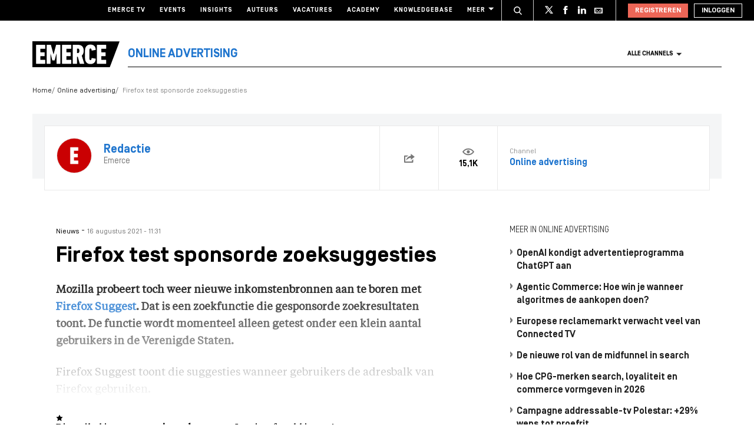

--- FILE ---
content_type: text/html; charset=UTF-8
request_url: https://www.emerce.nl/nieuws/firefox-test-sponsorde-zoeksuggesties
body_size: 22178
content:
<!DOCTYPE html>
<html lang="nl">

<head>
	<meta charset='utf-8'>
	

	<!-- ////////////////////////

		WordPress Development & Design by

		SUPER INTERACTIVE

		https://superinteractive.com

 //////////////////////// -->


	<meta content='IE=edge' http-equiv='X-UA-Compatible'>
	<meta content='width=device-width, initial-scale=1.0, maximum-scale=1.0, user-scalable=no' name='viewport'>
	<meta name="facebook-domain-verification" content="6ektwd8gma7biyhs6vdt5tr42k5vp5" />
	<link rel="apple-touch-icon" href="https://www.emerce.nl/content/themes/e-2018/assets/favicon/apple-touch-icon.png">
	<link rel="icon" type="image/ico" href="https://www.emerce.nl/content/themes/e-2018/assets/favicon/favicon.ico">

		
	<style>
	
	/*.m-main-nav__anchor.ecommerce:hover {*/
	.m-main-nav.e-commerce .m-main-nav__anchor.e-commerce {
		color: #FFF;
		background-color: #1F75CE;
	}

	
	
	.m-main-nav.marketing .m-main-nav__anchor.marketing {
		color: #FFF;
		background-color: #1F75CE;
	}

	
	
	.m-main-nav.media .m-main-nav__anchor.media {
		color: #FFF;
		background-color: #1F75CE;
	}

	
	
	.m-main-nav.venture .m-main-nav__anchor.venture {
		color: #FFF;
		background-color: #1F75CE;
	}

	
	
	.m-main-nav.tech .m-main-nav__anchor.tech {
		color: #FFF;
		background-color: #1F75CE;
	}

	
	
	.m-main-nav.innovatie .m-main-nav__anchor.innovatie {
		color: #FFF;
		background-color: #1F75CE;
	}

	
</style>


	<style type="text/css">
		.themed-link,
		.e-theme-color,
		.m-article-content a,
		.m-placed-comment__content a,
		.m-place-a-comment__content a {
			color: #1F75CE		}
	</style>


	<meta name='robots' content='index, follow, max-image-preview:large, max-snippet:-1, max-video-preview:-1' />

	<!-- This site is optimized with the Yoast SEO plugin v26.7 - https://yoast.com/wordpress/plugins/seo/ -->
	<title>Firefox test sponsorde zoeksuggesties - Emerce</title>
	<link rel="canonical" href="https://www.emerce.nl/nieuws/firefox-test-sponsorde-zoeksuggesties" />
	<meta property="og:locale" content="nl_NL" />
	<meta property="og:type" content="article" />
	<meta property="og:title" content="Firefox test sponsorde zoeksuggesties - Emerce" />
	<meta property="og:description" content="Mozilla probeert toch weer nieuwe inkomstenbronnen aan te boren met Firefox Suggest. Dat is een zoekfunctie die gesponsorde zoekresultaten toont. De functie wordt momenteel alleen getest onder een klein aantal gebruikers in de Verenigde Staten." />
	<meta property="og:url" content="https://www.emerce.nl/nieuws/firefox-test-sponsorde-zoeksuggesties" />
	<meta property="og:site_name" content="Emerce" />
	<meta property="og:image" content="https://www.emerce.nl/content/uploads/2021/06/Firefox.png" />
	<meta property="og:image:width" content="656" />
	<meta property="og:image:height" content="364" />
	<meta property="og:image:type" content="image/png" />
	<meta name="twitter:card" content="summary_large_image" />
	<meta name="twitter:site" content="@emerce" />
	<meta name="twitter:label1" content="Est. reading time" />
	<meta name="twitter:data1" content="1 minuut" />
	<script type="application/ld+json" class="yoast-schema-graph">{"@context":"https://schema.org","@graph":[{"@type":"WebPage","@id":"https://www.emerce.nl/nieuws/firefox-test-sponsorde-zoeksuggesties","url":"https://www.emerce.nl/nieuws/firefox-test-sponsorde-zoeksuggesties","name":"Firefox test sponsorde zoeksuggesties - Emerce","isPartOf":{"@id":"https://www.emerce.nl/#website"},"primaryImageOfPage":{"@id":"https://www.emerce.nl/nieuws/firefox-test-sponsorde-zoeksuggesties#primaryimage"},"image":{"@id":"https://www.emerce.nl/nieuws/firefox-test-sponsorde-zoeksuggesties#primaryimage"},"thumbnailUrl":"https://www.emerce.nl/content/uploads/2021/06/Firefox.png","datePublished":"2021-08-16T09:31:29+00:00","breadcrumb":{"@id":"https://www.emerce.nl/nieuws/firefox-test-sponsorde-zoeksuggesties#breadcrumb"},"inLanguage":"nl","potentialAction":[{"@type":"ReadAction","target":["https://www.emerce.nl/nieuws/firefox-test-sponsorde-zoeksuggesties"]}]},{"@type":"ImageObject","inLanguage":"nl","@id":"https://www.emerce.nl/nieuws/firefox-test-sponsorde-zoeksuggesties#primaryimage","url":"https://www.emerce.nl/content/uploads/2021/06/Firefox.png","contentUrl":"https://www.emerce.nl/content/uploads/2021/06/Firefox.png","width":656,"height":364},{"@type":"BreadcrumbList","@id":"https://www.emerce.nl/nieuws/firefox-test-sponsorde-zoeksuggesties#breadcrumb","itemListElement":[{"@type":"ListItem","position":1,"name":"Home","item":"https://www.emerce.nl/"},{"@type":"ListItem","position":2,"name":"Nieuws","item":"https://www.emerce.nl/nieuws"},{"@type":"ListItem","position":3,"name":"Firefox test sponsorde zoeksuggesties"}]},{"@type":"WebSite","@id":"https://www.emerce.nl/#website","url":"https://www.emerce.nl/","name":"Emerce","description":"Online business, media &amp; marketing","publisher":{"@id":"https://www.emerce.nl/#organization"},"potentialAction":[{"@type":"SearchAction","target":{"@type":"EntryPoint","urlTemplate":"https://www.emerce.nl/?s={search_term_string}"},"query-input":{"@type":"PropertyValueSpecification","valueRequired":true,"valueName":"search_term_string"}}],"inLanguage":"nl"},{"@type":"Organization","@id":"https://www.emerce.nl/#organization","name":"Emerce","url":"https://www.emerce.nl/","logo":{"@type":"ImageObject","inLanguage":"nl","@id":"https://www.emerce.nl/#/schema/logo/image/","url":"https://www.emerce.nl/content/uploads/2020/02/favicon-Emerce.png","contentUrl":"https://www.emerce.nl/content/uploads/2020/02/favicon-Emerce.png","width":178,"height":178,"caption":"Emerce"},"image":{"@id":"https://www.emerce.nl/#/schema/logo/image/"},"sameAs":["https://x.com/emerce"]}]}</script>
	<!-- / Yoast SEO plugin. -->


<link rel='dns-prefetch' href='//cc.cdn.civiccomputing.com' />
<link rel='dns-prefetch' href='//resources.planetnine.com' />
<link rel='dns-prefetch' href='//www.emerce.nl' />
<link rel='dns-prefetch' href='//fonts.googleapis.com' />
<link rel="alternate" type="application/rss+xml" title="Emerce &raquo; Firefox test sponsorde zoeksuggesties Reactiesfeed" href="https://www.emerce.nl/nieuws/firefox-test-sponsorde-zoeksuggesties/feed" />
<link rel="alternate" title="oEmbed (JSON)" type="application/json+oembed" href="https://www.emerce.nl/wp-json/oembed/1.0/embed?url=https%3A%2F%2Fwww.emerce.nl%2Fnieuws%2Ffirefox-test-sponsorde-zoeksuggesties" />
<link rel="alternate" title="oEmbed (XML)" type="text/xml+oembed" href="https://www.emerce.nl/wp-json/oembed/1.0/embed?url=https%3A%2F%2Fwww.emerce.nl%2Fnieuws%2Ffirefox-test-sponsorde-zoeksuggesties&#038;format=xml" />
<style id='wp-img-auto-sizes-contain-inline-css' type='text/css'>
img:is([sizes=auto i],[sizes^="auto," i]){contain-intrinsic-size:3000px 1500px}
/*# sourceURL=wp-img-auto-sizes-contain-inline-css */
</style>
<style id='classic-theme-styles-inline-css' type='text/css'>
/*! This file is auto-generated */
.wp-block-button__link{color:#fff;background-color:#32373c;border-radius:9999px;box-shadow:none;text-decoration:none;padding:calc(.667em + 2px) calc(1.333em + 2px);font-size:1.125em}.wp-block-file__button{background:#32373c;color:#fff;text-decoration:none}
/*# sourceURL=/wp-includes/css/classic-themes.min.css */
</style>
<link rel='stylesheet' id='ep_general_styles-css' href='https://www.emerce.nl/content/plugins/elasticpress/dist/css/general-styles.css?ver=66295efe92a630617c00' type='text/css' media='all' />
<link rel='stylesheet' id='main-css-css' href='https://www.emerce.nl/content/themes/e-2018/assets/css/main-screen.css?ver=1768482529' type='text/css' media='screen' />
<link rel='stylesheet' id='main-css-tailwind-css' href='https://www.emerce.nl/content/themes/e-2018/assets/css/main-screen-tailwind.css?ver=1768482529' type='text/css' media='screen' />
<link rel='stylesheet' id='font-css-css' href='//fonts.googleapis.com/css?family=Open+Sans%3A400italic%2C400%2C700%7COxygen%3A400%2C300%2C700&#038;ver=f70d2ab98be1b66de77455f21553d37f' type='text/css' media='all' />
<link rel='stylesheet' id='searchterm-highlighting-css' href='https://www.emerce.nl/content/plugins/elasticpress/dist/css/highlighting-styles.css?ver=252562c4ed9241547293' type='text/css' media='all' />
<script type="text/javascript" src="//cc.cdn.civiccomputing.com/9/cookieControl-9.x.min.js?ver=f70d2ab98be1b66de77455f21553d37f" id="ccc-cookie-control-js"></script>
<script type="text/javascript" src="//resources.planetnine.com/scripts/emerce.nl-news.js?ver=f70d2ab98be1b66de77455f21553d37f" id="video-player-js"></script>
<script type="text/javascript" src="https://www.emerce.nl/content/themes/e-2018/assets/js/cookie-helpers.js?ver=1768482529" id="tracking-js-js"></script>
<link rel="https://api.w.org/" href="https://www.emerce.nl/wp-json/" /><link rel="EditURI" type="application/rsd+xml" title="RSD" href="https://www.emerce.nl/wp/xmlrpc.php?rsd" />

<link rel='shortlink' href='https://www.emerce.nl/?p=3431027' />

	<script>
		function hasIabConsent() {
			const cookieValue = getCookie('CookieControl');

			if (cookieValue !== null) {
				const decodedValue = decodeURIComponent(cookieValue);
				const parsedValue = JSON.parse(decodedValue);

				if (parsedValue.iabConsent !== undefined && parsedValue.iabConsent !== "") {
					return true;
				}
			}
			return false;
		}
	</script>

				<script>
			window['gtag_enable_tcf_support'] = true
		</script>

		<!-- Google Tag Manager -->
		<script>
			(function(w, d, s, l, i) {
				w[l] = w[l] || [];
				w[l].push({
					'gtm.start': new Date().getTime(),
					event: 'gtm.js'
				});
				var f = d.getElementsByTagName(s)[0],
					j = d.createElement(s),
					dl = l != 'dataLayer' ? '&l=' + l : '';
				j.async = true;
				j.src =
					'https://www.googletagmanager.com/gtm.js?id=' + i + dl;
				f.parentNode.insertBefore(j, f);
			})(window, document, 'script', 'dataLayer', 'GTM-NTT4KF');
		</script>
		<!-- End Google Tag Manager -->

		<script>
	window['gtag_enable_tcf_support'] = true;
</script>
<script async='async' src='https://www.googletagservices.com/tag/js/gpt.js'></script>
<script async src="https://www.emerce.nl/content/themes/e-2018/assets/js/prebid4.10.0.js"></script>

<script>
    if(hasIabConsent()) {
        var gam_desktop_lb_bb_sizes = [[468, 60], [728, 90], [970, 70], [970, 90], [970, 250]];
        var gam_desktop_hpa_sizes = [[300, 250], [300, 600], [120, 600], [160, 600], [336, 280], [336, 600]];
        var gam_mobile_sizes = [[300, 50], [300, 100], [320, 50], [320, 100], [300, 250], [320, 240], [320, 250]];
        var gam_mobile_tall_sizes = [[300, 50], [300, 100], [320, 50], [320, 100], [300, 250], [320, 240], [320, 250], [320, 480], [300, 600]];
    
        var prebid_adunits =
            [
                {
                    code: 'gam_static_top_alpha_desktop',
                    mediaTypes: {
                        banner: {
                            sizeConfig: [
                                { minViewPort: [0, 0], sizes: [] },
                                { minViewPort: [1024, 0], sizes: gam_desktop_lb_bb_sizes },
                            ]
                        }
                    },
                    bids: [{
                        bidder: 'appnexus',
                        params: {
                            placementId: 20294319
                        }
                    }]
                },
                {
                    code: 'gam_static_bot_alpha_desktop',
                    mediaTypes: {
                        banner: {
                            sizeConfig: [
                                { minViewPort: [0, 0], sizes: [] },
                                { minViewPort: [1024, 0], sizes: gam_desktop_hpa_sizes },
                            ]
                        }
                    },
                    bids: [{
                        bidder: 'appnexus',
                        params: {
                            placementId: 20294320
                        }
                    }]
                },
                {
                    code: 'gam_static_in_content_alpha_mobile',
                    mediaTypes: {
                        banner: {
                            sizeConfig: [
                                { minViewPort: [0, 0], sizes: [] },
                                { minViewPort: [300, 0], sizes: gam_mobile_sizes },
                                { minViewPort: [1023, 0], sizes: [] }
                            ]
                        }
                    },
                    bids: [{
                        bidder: 'appnexus',
                        params: {
                            placementId: 20294321
                        }
                    }]
                },
                {
                    code: 'gam_static_bot_alpha_mobile',
                    mediaTypes: {
                        banner: {
                            sizeConfig: [
                                { minViewPort: [0, 0], sizes: [] },
                                { minViewPort: [300, 0], sizes: gam_mobile_tall_sizes },
                                { minViewPort: [1023, 0], sizes: [] }
                            ]
                        }
                    },
                    bids: [{
                        bidder: 'appnexus',
                        params: {
                            placementId: 20294322
                        }
                    }]
                }
            ];
    
        var PREBID_TIMEOUT = 1000;
        var FAILSAFE_TIMEOUT = 3000;
    
        var googletag = googletag || {};
        googletag.cmd = googletag.cmd || [];
        googletag.cmd.push(function() {
            googletag.pubads().disableInitialLoad();
        });
    
        var pbjs = pbjs || {};
        pbjs.que = pbjs.que || [];
    
        pbjs.que.push(function() {
            pbjs.addAdUnits(prebid_adunits);
            pbjs.requestBids({
                bidsBackHandler: initAdserver,
                timeout: PREBID_TIMEOUT
            });
        });
    
        function initAdserver() {
            if (pbjs.initAdserverSet) return;
            pbjs.initAdserverSet = true;
            googletag.cmd.push(function() {
                pbjs.que.push(function() {
                    pbjs.setTargetingForGPTAsync();
                    googletag.pubads().refresh();
                });
            });
        }
    
        setTimeout(function() {
            initAdserver();
        }, FAILSAFE_TIMEOUT);
    
        googletag.cmd.push(function(){
            gam_desktop_lb_bb_mapping = googletag.sizeMapping()
                .addSize([1024, 0], gam_desktop_lb_bb_sizes)
                .addSize([0, 0], [])
                .build();
    
            gam_desktop_rt_sky_mapping = googletag.sizeMapping()
                .addSize([1024, 0], gam_desktop_hpa_sizes)
                .addSize([0, 0], [])
                .build();
    
            gam_mobile_mapping = googletag.sizeMapping()
                .addSize([1023, 0], [])
                .addSize([300, 0], gam_mobile_sizes)
                .addSize([0, 0], [])
                .build();
    
            gam_mobile_tall_mapping = googletag.sizeMapping()
                .addSize([1023, 0], [])
                .addSize([300, 0], gam_mobile_tall_sizes)
                .addSize([0, 0], [])
                .build();
    
            // Desktop / Tablet (Landscape):
            gam_static_top_alpha_desktop = googletag.defineSlot('/21759686865/Emerce/Emerce_news_article_static-top_alpha', gam_desktop_lb_bb_sizes, 'gam_static_top_alpha_desktop').defineSizeMapping(gam_desktop_lb_bb_mapping).addService(googletag.pubads());
            gam_static_bot_alpha_desktop = googletag.defineSlot('/21759686865/Emerce/Emerce_news_article_static-bot_alpha', gam_desktop_hpa_sizes, 'gam_static_bot_alpha_desktop').defineSizeMapping(gam_desktop_rt_sky_mapping).addService(googletag.pubads());
    
            // Mobile / tablet (portrait):
            gam_static_in_content_alpha_mobile = googletag.defineSlot('/21759686865/Emerce/Emerce_news_article_in-content_alpha', gam_mobile_sizes, 'gam_static_in_content_alpha_mobile').defineSizeMapping(gam_mobile_mapping).addService(googletag.pubads());
            gam_static_bot_alpha_mobile = googletag.defineSlot('/21759686865/Emerce/Emerce_news_article_static-bot_alpha', gam_mobile_tall_sizes, 'gam_static_bot_alpha_mobile').defineSizeMapping(gam_mobile_tall_mapping).addService(googletag.pubads());
    
            // Out of page
            gam_out_of_page_alpha = googletag.defineOutOfPageSlot('/21759686865/emerce/Emerce_news_article_out-of-page_alpha', 'gam_out_of_page_alpha').addService(googletag.pubads());

            googletag.pubads().setTargeting('is_test_environment', ['false']).setTargeting('page_id', ['a2c7f18a0c21adbf754f']).setTargeting('channel', ['online-advertising']);
            googletag.pubads().setRequestNonPersonalizedAds(1);
            googletag.pubads().setCookieOptions(1);
            googletag.pubads().enableSingleRequest();
            googletag.pubads().collapseEmptyDivs();
            googletag.enableServices();
        });
    }
</script>
	
	<style>
	
	/*.m-main-nav__anchor.ecommerce:hover {*/
	.m-main-nav.e-commerce .m-main-nav__anchor.e-commerce {
		color: #FFF;
		background-color: #1F75CE;
	}

	
	
	.m-main-nav.marketing .m-main-nav__anchor.marketing {
		color: #FFF;
		background-color: #1F75CE;
	}

	
	
	.m-main-nav.media .m-main-nav__anchor.media {
		color: #FFF;
		background-color: #1F75CE;
	}

	
	
	.m-main-nav.venture .m-main-nav__anchor.venture {
		color: #FFF;
		background-color: #1F75CE;
	}

	
	
	.m-main-nav.tech .m-main-nav__anchor.tech {
		color: #FFF;
		background-color: #1F75CE;
	}

	
	
	.m-main-nav.innovatie .m-main-nav__anchor.innovatie {
		color: #FFF;
		background-color: #1F75CE;
	}

	
</style>


	<style type="text/css">
		.themed-link,
		.e-theme-color,
		.m-article-content a,
		.m-placed-comment__content a,
		.m-place-a-comment__content a {
			color: #1F75CE		}
	</style>


	<!-- Ahrefs verification -->
	<meta name="ahrefs-site-verification" content="b48f524a665b920b6885b61b88319a1ce687d2b9074a877ec58b5916341dacd2">
</head>

<body class="wp-singular news-template-default single single-news postid-3431027 wp-theme-e-2018">

	<!-- Google Tag Manager (noscript) -->
	<noscript><iframe src="https://www.googletagmanager.com/ns.html?id=GTM-NTT4KF" height="0" width="0" style="display:none;visibility:hidden"></iframe></noscript>
	<!-- End Google Tag Manager (noscript) -->

	<div class="m-search-container" id="m-search-container">
	<div class="m-container">
		<a href="https://www.emerce.nl/" class="m-search-container__image">
			<img src="https://www.emerce.nl/content/themes/e-2018/assets/img/logo.svg">
		</a>
        <form class="m-search-results__form" action="https://www.emerce.nl/" method="GET">
            <input type="text" name="s" class="m-search-results__form__input search" id="searchField" placeholder="Zoeken..." value="">
            <button type="submit" class="m-search-results__form__btn">
                <svg>
                    <use xlink:href="https://www.emerce.nl/content/themes/e-2018/assets/svg-sprite/svg-sprite.svg#icon-search-white"></use>
                </svg>
            </button>
        </form>
	</div>
</div>

					<div style="text-align:center">
	<div id='gam_static_top_alpha_desktop'>
    <script>
        if(hasIabConsent()) {
            googletag.cmd.push(function() {googletag.display('gam_static_top_alpha_desktop');});
        }
    </script>
</div>
</div>

	
	<header class="m-main-header ">
					<section class="m-masthead">
	<div class="m-container">

		<div class="m-masthead__mobile">

			<a href="/" class="m-masthead__logo"><img src="https://www.emerce.nl/content/themes/e-2018/assets/img/channel-logo-2022.svg"></a>

							<a class="m-masthead__channel" href="https://www.emerce.nl/channel/online-advertising">Online advertising</a>
			
			<div class="m-masthead__mobile-buttons">
				<button class="e-button e-button--toggle-search" data-function="toggle-search">
					<svg class="e-icon--search">
						<use xmlns:xlink="http://www.w3.org/1999/xlink"
						     xlink:href="https://www.emerce.nl/content/themes/e-2018/assets/svg-sprite/svg-sprite.svg#icon-search-white"></use>
					</svg>
				</button>
				<button class="e-button e-button--toggle-nav" id="toggle-mobile-nav">
					<span></span>
					<span></span>
					<span></span>
				</button>
			</div>

		</div>

		<nav class="m-masthead__nav">
	<ul class="m-masthead__list">
		<li class="m-masthead__item">
			<a href="https://www.emerce.nl/tv" class="m-masthead__anchor">Emerce TV</a>
		</li>
		<li class="m-masthead__item">
			<a href="https://www.emerce.nl/events" class="m-masthead__anchor">Events</a>
		</li>
		<li class="m-masthead__item">
			<a href="https://www.emerce.nl/insights" class="m-masthead__anchor">Insights</a>
		</li>
		<li class="m-masthead__item">
			<a href="https://www.emerce.nl/auteurs" class="m-masthead__anchor">Auteurs</a>
		</li>
		<li class="m-masthead__item">
			<a href="https://www.emerce.nl/product/jobs" class="m-masthead__anchor">Vacatures</a>
		</li>
		<li class="m-masthead__item">
			<a href="https://emerce.nl/academy" target="_blank" class="m-masthead__anchor">Academy</a>
		</li>
		<li class="m-masthead__item">
			<a href="https://www.emerce.nl/knowledgebase" class="m-masthead__anchor">Knowledgebase</a>
		</li>
		<li class="m-masthead__item m-masthead__item--dropdown">
			<a href="#" class="m-masthead__anchor">Meer
				<svg class="e-icon--dropdown">
					<use xmlns:xlink="http://www.w3.org/1999/xlink" xlink:href="https://www.emerce.nl/content/themes/e-2018/assets/svg-sprite/svg-sprite.svg#icon-dropdown"></use>
				</svg>
			</a>
			<ul class="m-menu-item-dropdown">
				<li class="m-menu-item-dropdown__item">
					<a href="https://www.emerce.nl/agenda" title="Agenda">Agenda</a>
				</li>
				<li class="m-menu-item-dropdown__item">
					<a href="https://www.emerce.nl/topics" title="Channels">Channels</a>
				</li>
				<li class="m-menu-item-dropdown__item">
					<a href="https://www.emerce.nl/magazine" title="Magazine">Magazine</a>
				</li>
				<li class="m-menu-item-dropdown__item">
					<a href="https://www.emerce.nl/over-emerce/abonneren" title="Emerce Account">Emerce Account</a>
				</li>
				<li class="m-menu-item-dropdown__item">
					<a href="https://www.emerce.nl/agencyfinder/" title="Agency Finder">Agency Finder</a>
				</li>
				<li class="m-menu-item-dropdown__item">
					<a href="http://www.eguide.nl/" target="_blank" title="Eguide">Eguide</a>
				</li>
				<li class="m-menu-item-dropdown__item">
					<a href="https://www.emerce.nl/movers-shakers" title="Movers &amp; Shakers">Movers &amp; Shakers</a>
				</li>
				<li class="m-menu-item-dropdown__item">
					<a href="https://www.emerce.nl/wire" title="Industry Wire">Industry Wire</a>
				</li>
							</ul>
		</li>
	</ul>
</nav>

		<ul class="m-masthead__social">
	<li class="m-masthead__social-search">
		<button data-function="toggle-search" class="m-masthead__search-button">
			<svg class="e-icon e-icon--search">
				<use xmlns:xlink="http://www.w3.org/1999/xlink"
				     xlink:href="https://www.emerce.nl/content/themes/e-2018/assets/svg-sprite/svg-sprite.svg#icon-search-transparent"></use>
			</svg>
			<svg class="e-icon e-icon--cross">
				<use xmlns:xlink="http://www.w3.org/1999/xlink"
				     xlink:href="https://www.emerce.nl/content/themes/e-2018/assets/svg-sprite/svg-sprite.svg#icon-cross"></use>
			</svg>
		</button>
	</li>
	<li class="m-masthead__social-item">
		<a href="https://twitter.com/Emerce" class="m-masthead__social-anchor m-masthead__social-anchor--twitter" target="_blank">
			<svg class="e-icon e-icon--twitter">
				<use xmlns:xlink="http://www.w3.org/1999/xlink"
				     xlink:href="https://www.emerce.nl/content/themes/e-2018/assets/svg-sprite/svg-sprite.svg#icon-twitter-white"></use>
			</svg>
		</a>
	</li>
	<li class="m-masthead__social-item">
		<a href="https://www.facebook.com/EmerceNL" class="m-masthead__social-anchor m-masthead__social-anchor--facebook" target="_blank">
			<svg class="e-icon e-icon--facebook">
				<use xmlns:xlink="http://www.w3.org/1999/xlink"
				     xlink:href="https://www.emerce.nl/content/themes/e-2018/assets/svg-sprite/svg-sprite.svg#icon-facebook-white"></use>
			</svg>
		</a>
	</li>
	<li class="m-masthead__social-item">
		<a href="https://www.linkedin.com/company/emerce/" class="m-masthead__social-anchor m-masthead__social-anchor--linkedin" target="_blank">
			<svg class="e-icon e-icon--linkedin">
				<use xmlns:xlink="http://www.w3.org/1999/xlink"
				     xlink:href="https://www.emerce.nl/content/themes/e-2018/assets/svg-sprite/svg-sprite.svg#icon-linkedin-white"></use>
			</svg>
		</a>
	</li>

	
	<li class="m-masthead__social-item">
		<a href="https://account.emerce.nl/account/e-mails" class="m-masthead__social-anchor m-masthead__social-anchor--mail" target="_blank">
			<svg class="e-icon e-icon--mail">
				<use xmlns:xlink="http://www.w3.org/1999/xlink"
				     xlink:href="https://www.emerce.nl/content/themes/e-2018/assets/svg-sprite/svg-sprite.svg#icon-mail-white"></use>
			</svg>
		</a>
	</li>

</ul>

		
<ul id="navigation-desktop-user" class="m-masthead__accounts">

		<li class="m-masthead__accounts-login">
		<a href="https://account.emerce.nl/?ref=https://www.emerce.nl/nieuws/firefox-test-sponsorde-zoeksuggesties" class="m-masthead__button register">
			Registreren
		</a>

		<a href="https://www.emerce.nl/inloggen?redirect=https://www.emerce.nl/nieuws/firefox-test-sponsorde-zoeksuggesties" class="m-masthead__button login">
			Inloggen
		</a>
	</li>

</ul>
	</div>
</section>
			

<nav class="m-main-nav m-main-nav--channel-detail" id="main-nav">
	<div class="m-container">
		<ul class="m-main-nav__list">
			<li class="m-main-nav__item m-main-nav__item--channel-logo">
				<a href="https://www.emerce.nl">
					<img src="https://www.emerce.nl/content/themes/e-2018/assets/img/channel-logo-2022.svg">
				</a>

									<a href="https://www.emerce.nl/channel/online-advertising">
													<span class="m-main-nav__channel-name e-theme-color" style="color:#1F75CE;">Online advertising</span>
											</a>
				
			</li>
			<li class="m-main-nav__item m-main-nav__item--all-channels" id="nav-item-all-channels">
				<a href="https://www.emerce.nl/channels" class="m-main-nav__anchor all-channels">
					Alle channels
					<svg class="e-icon e-icon--arrow-dropdown">
						<use xmlns:xlink="http://www.w3.org/1999/xlink" xlink:href="https://www.emerce.nl/content/themes/e-2018/assets/svg-sprite/svg-sprite.svg#icon-dropdown"></use>
					</svg>
				</a>
			</li>
		</ul>
	</div>
</nav>
		
	</header>

	<section class="m-main-nav-dropdown" id="channel-dropdown"> <div class="m-container"> <section class="m-main-nav-dropdown__regular" id="template-container"> </section> <section class="m-main-nav-dropdown__all-channels"> <div class="m-container"> <div class="m-all-channels-dropdown-list"> <ul class="m-all-channels-dropdown-list__list"> <li class="m-all-channels-dropdown-list__item"> <a href="https://www.emerce.nl/channel/e-commerce">E-commerce</a> </li> <li class="m-all-channels-dropdown-list__item"> <a href="https://www.emerce.nl/channel/conversie">Conversie</a> </li> <li class="m-all-channels-dropdown-list__item"> <a href="https://www.emerce.nl/channel/fulfillment">Fulfillment</a> </li> <li class="m-all-channels-dropdown-list__item"> <a href="https://www.emerce.nl/channel/payment">Payment</a> </li> <li class="m-all-channels-dropdown-list__item"> <a href="https://www.emerce.nl/channel/retail">Retail</a> </li> </ul> </div> <div class="m-all-channels-dropdown-list"> <ul class="m-all-channels-dropdown-list__list"> <li class="m-all-channels-dropdown-list__item"> <a href="https://www.emerce.nl/channel/marketing">Marketing</a> </li> <li class="m-all-channels-dropdown-list__item"> <a href="https://www.emerce.nl/channel/analytics">Analytics</a> </li> <li class="m-all-channels-dropdown-list__item"> <a href="https://www.emerce.nl/channel/contentmarketing">Contentmarketing</a> </li> <li class="m-all-channels-dropdown-list__item"> <a href="https://www.emerce.nl/channel/marketing-automation">Marketing automation</a> </li> <li class="m-all-channels-dropdown-list__item"> <a href="https://www.emerce.nl/channel/search">Search</a> </li> </ul> </div> <div class="m-all-channels-dropdown-list"> <ul class="m-all-channels-dropdown-list__list"> <li class="m-all-channels-dropdown-list__item"> <a href="https://www.emerce.nl/channel/media">Media</a> </li> <li class="m-all-channels-dropdown-list__item"> <a href="https://www.emerce.nl/channel/communicatie-communicatie">Communicatie</a> </li> <li class="m-all-channels-dropdown-list__item"> <a href="https://www.emerce.nl/channel/entertainment">Entertainment</a> </li> <li class="m-all-channels-dropdown-list__item"> <a href="https://www.emerce.nl/channel/publishing">Publishing</a> </li> <li class="m-all-channels-dropdown-list__item"> <a href="https://www.emerce.nl/channel/social">Social</a> </li> </ul> </div> <div class="m-all-channels-dropdown-list"> <ul class="m-all-channels-dropdown-list__list"> <li class="m-all-channels-dropdown-list__item"> <a href="https://www.emerce.nl/channel/innovatie">Innovatie</a> </li> <li class="m-all-channels-dropdown-list__item"> <a href="https://www.emerce.nl/channel/blockchain">Blockchain</a> </li> <li class="m-all-channels-dropdown-list__item"> <a href="https://www.emerce.nl/channel/disruptie">Disruptie</a> </li> <li class="m-all-channels-dropdown-list__item"> <a href="https://www.emerce.nl/channel/financials">Financials</a> </li> <li class="m-all-channels-dropdown-list__item"> <a href="https://www.emerce.nl/channel/strategy">Strategy</a> </li> </ul> </div> <div class="m-all-channels-dropdown-list"> <ul class="m-all-channels-dropdown-list__list"> <li class="m-all-channels-dropdown-list__item"> <a href="https://www.emerce.nl/channel/venture">Venture</a> </li> <li class="m-all-channels-dropdown-list__item"> <a href="https://www.emerce.nl/channel/legal">Legal</a> </li> <li class="m-all-channels-dropdown-list__item"> <a href="https://www.emerce.nl/channel/privacy">Privacy</a> </li> <li class="m-all-channels-dropdown-list__item"> <a href="https://www.emerce.nl/channel/recruitment">Recruitment</a> </li> <li class="m-all-channels-dropdown-list__item"> <a href="https://www.emerce.nl/channel/start-ups">Start-ups</a> </li> </ul> </div> <div class="m-all-channels-dropdown-list"> <ul class="m-all-channels-dropdown-list__list"> <li class="m-all-channels-dropdown-list__item"> <a href="https://www.emerce.nl/channel/tech">Tech</a> </li> <li class="m-all-channels-dropdown-list__item"> <a href="https://www.emerce.nl/channel/cms">CMS</a> </li> <li class="m-all-channels-dropdown-list__item"> <a href="https://www.emerce.nl/channel/hosting">Hosting</a> </li> <li class="m-all-channels-dropdown-list__item"> <a href="https://www.emerce.nl/channel/mobile">Mobile</a> </li> <li class="m-all-channels-dropdown-list__item"> <a href="https://www.emerce.nl/channel/security">Security</a> </li> </ul> </div> <div class="m-all-channels-dropdown-list"> <ul class="m-all-channels-dropdown-list__list"> <li class="m-all-channels-dropdown-list__item"> <span>Verticals</span> </li> <li class="m-all-channels-dropdown-list__item"> <a href="https://www.emerce.nl/channel/travel">Travel</a> </li> <li class="m-all-channels-dropdown-list__item"> <a href="https://www.emerce.nl/channel/food">Food</a> </li> <li class="m-all-channels-dropdown-list__item"> <a href="https://www.emerce.nl/channel/fashion">Fashion</a> </li> <li class="m-all-channels-dropdown-list__item"> <a href="https://www.emerce.nl/channel/health">Health</a> </li> </ul> </div> <div class="m-all-channels-dropdown-list"> <ul class="m-all-channels-dropdown-list__list"> <li class="m-all-channels-dropdown-list__item"> <span>Other</span> </li> <li class="m-all-channels-dropdown-list__item"> <a href="https://www.emerce.nl/channel/creative">Creative</a> </li> <li class="m-all-channels-dropdown-list__item"> <a href="https://www.emerce.nl/channel/digital-design">Digital Design</a> </li> <li class="m-all-channels-dropdown-list__item"> <a href="https://www.emerce.nl/channel/e-commerce-platforms">E-commerce platforms</a> </li> <li class="m-all-channels-dropdown-list__item"> <a href="https://www.emerce.nl/channel/singularity">Singularity</a> </li> </ul> </div> <a href="https://www.emerce.nl/channels" class="m-main-nav-dropdown__channel-link">Bekijk alle channels<span>›</span></a> </div> </section> </div> </section><script id="dynamic-content" type="x-tmpl-mustache"> <div class="m-main-nav-dropdown__row"> <div class="m-main-nav-dropdown__content"> <h2 class="e-container-title">Trending</h2> {{#trending}} <div class="m-channel-trending-article"> <a href="{{url}}"> <div class="m-channel-trending-article__image-wrap"> <div class="m-channel-trending-article__image" style="background-image: url({{image}})"></div> </div> </a> <time class="m-channel-trending-article__date">{{date}}</time> <a href="{{url}}" class="m-channel-trending-article__anchor"> <h2 class="m-channel-trending-article__title"> {{title}} </h2> </a> </div> {{/trending}} </div> <div class="m-main-nav-dropdown__content"> <h2 class="e-container-title">Nieuws</h2> {{#news}} <article class="m-channel-news-article"> <a href="{{url}}" class="m-channel-news-article__anchor"> <div class="m-channel-news-article__image-wrap"> <div class="m-channel-news-article__image" style="background-image: url({{image}})"></div> </div> <div class="m-channel-news-article__content"> <time class="m-channel-news-article__date">{{date}}</time> <h2 class="m-channel-news-article__title">{{title}}</h2> </div> </a> </article> {{/news}} </div> <div class="m-main-nav-dropdown__content"> <h2 class="e-container-title">Artikelen</h2> {{#articles}} <article class="m-channel-author-article"> <div class="m-channel-author-article__image-wrap"> <a href="" class="m-channel-author__anchor"> <div class="m-channel-author-article__image" style="background-image: url({{image}})"></div> </a> </div> <div class="m-channel-author-article__content"> <h2 class="m-channel-author-article__title"> <a href="{{url}}" class="m-channel-author__anchor"> {{title}} </a> </h2> <a class="m-channel-author-article__author-name" href="{{author_url}}">{{author}}</a> <a class="m-channel-author-article__author-company" href="#">{{author_organisation}}</a> </div> </article> {{/articles}} </div> </div></script>
	
<section class="m-share-bar" id="m-share-bar">
	<div class="m-container">
		<span>Deel dit artikel</span>
		<ul class="m-share-bar__list">
			<li class="m-share-bar__item">
				<a href="whatsapp://send?text=Emerce.nl:%20Firefox+test+sponsorde+zoeksuggesties, https%3A%2F%2Fwww.emerce.nl%2Fnieuws%2Ffirefox-test-sponsorde-zoeksuggesties" class="m-share-bar__anchor whatsapp">
					<svg>
						<use xmlns:xlink="http://www.w3.org/1999/xlink" xlink:href="https://www.emerce.nl/content/themes/e-2018/assets/svg-sprite/svg-sprite.svg#icon-whatsapp"></use>
					</svg>
				</a>
			</li>
			<li class="m-share-bar__item">
				<a href="https://www.facebook.com/sharer.php?u=https%3A%2F%2Fwww.emerce.nl%2Fnieuws%2Ffirefox-test-sponsorde-zoeksuggesties" class="m-share-bar__anchor facebook share-facebook">
					<svg>
						<use xmlns:xlink="http://www.w3.org/1999/xlink" xlink:href="https://www.emerce.nl/content/themes/e-2018/assets/svg-sprite/svg-sprite.svg#icon-facebook-white"></use>
					</svg>
				</a>
			</li>
			<li class="m-share-bar__item">
				<a href="https://www.linkedin.com/shareArticle?mini=true&amp;ro=true&amp;url=https%3A%2F%2Fwww.emerce.nl%2Fnieuws%2Ffirefox-test-sponsorde-zoeksuggesties&amp;title=Firefox+test+sponsorde+zoeksuggesties&amp;source=Emerce.nl&amp;armin=armin"
				   class="m-share-bar__anchor linkedin share-linkedin">
					<svg>
						<use xmlns:xlink="http://www.w3.org/1999/xlink" xlink:href="https://www.emerce.nl/content/themes/e-2018/assets/svg-sprite/svg-sprite.svg#icon-linkedin-white"></use>
					</svg>
				</a>
			</li>
			<li class="m-share-bar__item">
				<a href="https://twitter.com/intent/tweet?url=https%3A%2F%2Fwww.emerce.nl%2Fnieuws%2Ffirefox-test-sponsorde-zoeksuggesties&amp;text=Firefox+test+sponsorde+zoeksuggesties+%23onlineadvertising&amp;via=Emerce" class="m-share-bar__anchor twitter share-twitter">
					<svg>
						<use xmlns:xlink="http://www.w3.org/1999/xlink" xlink:href="https://www.emerce.nl/content/themes/e-2018/assets/svg-sprite/svg-sprite.svg#icon-twitter-white"></use>
					</svg>
				</a>
			</li>
			<li class="m-share-bar__item">
				<a href="mailto:ontvanger@e-mailadres.nl?subject=Emerce.nl:%20Firefox+test+sponsorde+zoeksuggesties&amp;body=Firefox test sponsorde zoeksuggesties%0A%0Ahttps://www.emerce.nl/nieuws/firefox-test-sponsorde-zoeksuggesties%0A%0A-- via Emerce.nl" class="m-share-bar__anchor mail">
					<svg>
						<use xmlns:xlink="http://www.w3.org/1999/xlink" xlink:href="https://www.emerce.nl/content/themes/e-2018/assets/svg-sprite/svg-sprite.svg#icon-mail-white"></use>
					</svg>
				</a>
			</li>
		</ul>
	</div>
</section>
	<main class="m-main-content">
		<div class="m-container">

			<section class="m-breadcrumbs"><ul class="m-breadcrumbs__list"><li class="m-breadcrumbs__item"><a href="https://www.emerce.nl/" class="m-breadcrumbs__anchor">Home</a></li><li class="m-breadcrumbs__item"><a href="https://www.emerce.nl/channel/online-advertising" class="m-breadcrumbs__anchor">Online advertising</a></li> <li class="m-breadcrumbs__item"> <span class="m-breadcrumbs__anchor">Firefox test sponsorde zoeksuggesties</span> </li> </ul></section>
			<header class="m-news-article-lead"><div class="m-article-info"><div class="m-article-info__content"><div class="m-article-info__author-image-wrap"><a href="https://www.emerce.nl/auteurs/redactie"><figure class="m-article-info__author-image" style="background-image:url(https://www.emerce.nl/content/uploads/2023/09/EMERCE-11524-Avatar-2022-kleur-RGB-80x80.png)"></figure></a></div><div class="m-article-info__author-info"><a href="https://www.emerce.nl/auteurs/redactie" class="m-article-info__author-info__link"><h2 class="m-article-info__author-name e-theme-color">Redactie</h2><h3 class="m-article-info__author-company e-theme-color">Emerce</h3></a></div></div> <div class="m-article-info__data"><div class="m-article-info__data-share"><div class="m-horizontal-share"><svg class="m-article-info__svg"><use xmlns:xlink="http://www.w3.org/1999/xlink" xlink:href="https://www.emerce.nl/content/themes/e-2018/assets/svg-sprite/svg-sprite.svg#icon-share"></use></svg><ul class="m-horizontal-share__list"><li class="m-horizontal-share__item m-horizontal-share__item--twitter"><a href="https://twitter.com/intent/tweet?url=https%3A%2F%2Fwww.emerce.nl%2Fnieuws%2Ffirefox-test-sponsorde-zoeksuggesties&amp;text=Firefox+test+sponsorde+zoeksuggesties+%23onlineadvertising&amp;via=Emerce" class="m-horizontal-share__anchor share-twitter"><svg class="m-horizontal-share__svg"><use xmlns:xlink="http://www.w3.org/1999/xlink" xlink:href="https://www.emerce.nl/content/themes/e-2018/assets/svg-sprite/svg-sprite.svg#icon-twitter-white"></use></svg></a></li><li class="m-horizontal-share__item m-horizontal-share__item--facebook"><a href="https://www.facebook.com/sharer.php?u=https%3A%2F%2Fwww.emerce.nl%2Fnieuws%2Ffirefox-test-sponsorde-zoeksuggesties" class="m-horizontal-share__anchor share-facebook"><svg class="m-horizontal-share__svg"><use xmlns:xlink="http://www.w3.org/1999/xlink" xlink:href="https://www.emerce.nl/content/themes/e-2018/assets/svg-sprite/svg-sprite.svg#icon-facebook-white"></use></svg></a></li><li class="m-horizontal-share__item m-horizontal-share__item--linkedin"><a href="https://www.linkedin.com/shareArticle?mini=true&amp;ro=true&amp;url=https%3A%2F%2Fwww.emerce.nl%2Fnieuws%2Ffirefox-test-sponsorde-zoeksuggesties&amp;title=Firefox+test+sponsorde+zoeksuggesties&amp;source=Emerce.nl&amp;armin=armin" class="m-horizontal-share__anchor share-linkedin"><svg class="m-horizontal-share__svg"><use xmlns:xlink="http://www.w3.org/1999/xlink" xlink:href="https://www.emerce.nl/content/themes/e-2018/assets/svg-sprite/svg-sprite.svg#icon-linkedin-white"></use></svg></a></li><li class="m-horizontal-share__item m-horizontal-share__item--mail"><a href="mailto:ontvanger@e-mailadres.nl?subject=Emerce.nl:%20Firefox+test+sponsorde+zoeksuggesties&amp;body=Firefox test sponsorde zoeksuggesties%0A%0Ahttps://www.emerce.nl/nieuws/firefox-test-sponsorde-zoeksuggesties%0A%0A-- via Emerce.nl" class="m-horizontal-share__anchor"><svg class="m-horizontal-share__svg"><use xmlns:xlink="http://www.w3.org/1999/xlink" xlink:href="https://www.emerce.nl/content/themes/e-2018/assets/svg-sprite/svg-sprite.svg#icon-mail-white"></use></svg></a></li></ul></div></div><div class="m-article-info__data-views"><svg class="m-article-info__svg"><use xmlns:xlink="http://www.w3.org/1999/xlink" xlink:href="https://www.emerce.nl/content/themes/e-2018/assets/svg-sprite/svg-sprite.svg#icon-views"></use></svg><span>15,1K</span></div><div class="m-article-info__data-channel"><h3 class="m-article-info__label">Channel</h3><h2 class="m-article-info__channel"><a class="e-theme-color" href="https://www.emerce.nl/channel/online-advertising">Online advertising</a></h2></div></div></div></header>
							<article class="m-article-content">

	<div class="m-article-content__content">
		<span class="m-article-content__category">Nieuws</span> -
		<time class="m-article-content__publish-date">16 augustus 2021 - 11:31</time>

		<h1 class="m-article-content__title">Firefox test sponsorde zoeksuggesties</h1>

        <div class="e-text-fadeout"><p><strong>Mozilla probeert toch weer nieuwe inkomstenbronnen aan te boren met <a href="https://support.mozilla.org/en-US/kb/navigate-web-faster-firefox-suggest?as=u&amp;utm_source=inproduct">Firefox Suggest</a>. Dat is een zoekfunctie die gesponsorde zoekresultaten toont. De functie wordt momenteel alleen getest onder een klein aantal gebruikers in de Verenigde Staten.</strong></p>
<p>Firefox Suggest toont die suggesties wanneer gebruikers de adresbalk van Firefox gebruiken.</p></div>
        <div class="tailwind" data-controller="account-modal" data-action="modal:modalStep@window->form#initFields" data-account-modal-url-value="https://www.emerce.nl/wp/wp-admin/admin-ajax.php" data-account-modal-post-id-value="3431027">

    
        <!-- Paid content / Content that needs specific permission -->

        
            <!-- User is not logged in -->
            
<div class="flex flex-col justify-between p-3 bg-white border border-neutral-300 font-simplon drop-shadow-hard lg:flex-row " data-account-modal-target="cta">
    <div class="flex items-start mb-4 lg:items-center lg:mb-0">
        <div class="py-2 px-[11px] mr-3 rounded-full bg-emercegreen-50 lg:ml-3">
            <svg width="12" height="12" class="icon-star text-emercegreen-100"><use xlink:href="https://www.emerce.nl/content/themes/e-2018/assets/svg-sprite/svg-sprite.svg?ver=1768482529#icon-star"></svg>        </div>
                    <div class="pt-1 leading-relaxed lg:pt-0"> Dit artikel is voor <strong>premium abonnees</strong> . Log in of meld je aan!</div>
            </div>
            <button class="w-full btn-blue lg:w-auto" data-action="click->account-modal#open">Inloggen of aanmelden</button>
    </div>
            <div class="hidden w-screen h-screen fixed left-0 top-0 z-1000 font-simplon text-neutral-700 p-4 lg:p-0" data-account-modal-target="modal">
    <div class="fixed top-0 left-0 w-full h-full z-1001 bg-neutral-700 opacity-80"></div>
    <div class="flex fixed left-0 top-0 lg:justify-center lg:items-center z-1002 relative w-full h-full overflow-scroll" data-account-modal-target="container">            

<div class="lg:w-[948px] w-full relative z-1003" data-account-modal-target="step">

    <div class="w-full px-5 pt-12 pb-32 bg-white lg:h-full lg:border lg:border-neutral-400 lg:px-16 lg:py-14 lg:drop-shadow-hard">

        <div class="relative flex flex-col lg:flex-row lg:h-full">
            <div class="absolute right-0 w-3 h-3 cursor-pointer lg:-right-9 lg:-top-7 -top-8 text-neutral-400 hover:text-neutral-600" data-action="click->account-modal#close">
                <div class="lg:hidden">
                    <svg width="16" height="16" class="icon-cross "><use xlink:href="https://www.emerce.nl/content/themes/e-2018/assets/svg-sprite/svg-sprite.svg?ver=1768482529#icon-cross"></svg>                </div>
                <div class="hidden lg:block">
                    <svg width="12" height="12" class="icon-cross "><use xlink:href="https://www.emerce.nl/content/themes/e-2018/assets/svg-sprite/svg-sprite.svg?ver=1768482529#icon-cross"></svg>                </div>
            </div>
            <div class="w-full h-full pb-6 border-b lg:w-1/2 lg:pr-16 lg:border-b-0 lg:pb-0 border-neutral-300">
                                    <div class="mb-4 text-2xl font-semibold lg:text-3xl font-simplon">Premium Account</div>
                
                <div>
                                            <div class="text-neutral-700 font-tiempos mb-4">
                            <p class="text-sm lg:text-base">Neem een Premium abonnement en krijg onbeperkt toegang tot premium artikelen en vele andere voordelen.</p>
                        </div>
                    
                                            <ul class="flex flex-col gap-2 mt-5 mb-8">
                                                            <li class="flex items-center mb-0">
                                    <div class="mr-2 text-emercegreen-100 flex items-center h-3"><svg width="12" height="8" class="icon-check "><use xlink:href="https://www.emerce.nl/content/themes/e-2018/assets/svg-sprite/svg-sprite.svg?ver=1768482529#icon-check"></svg></div>
                                    <span class="text-sm">Alles van Emerce Account</span>
                                </li>
                                                            <li class="flex items-center mb-0">
                                    <div class="mr-2 text-emercegreen-100 flex items-center h-3"><svg width="12" height="8" class="icon-check "><use xlink:href="https://www.emerce.nl/content/themes/e-2018/assets/svg-sprite/svg-sprite.svg?ver=1768482529#icon-check"></svg></div>
                                    <span class="text-sm">Toegang tot alle Premium nieuws artikelen</span>
                                </li>
                                                            <li class="flex items-center mb-0">
                                    <div class="mr-2 text-emercegreen-100 flex items-center h-3"><svg width="12" height="8" class="icon-check "><use xlink:href="https://www.emerce.nl/content/themes/e-2018/assets/svg-sprite/svg-sprite.svg?ver=1768482529#icon-check"></svg></div>
                                    <span class="text-sm">Korting op tickets Emerce Events </span>
                                </li>
                                                            <li class="flex items-center mb-0">
                                    <div class="mr-2 text-emercegreen-100 flex items-center h-3"><svg width="12" height="8" class="icon-check "><use xlink:href="https://www.emerce.nl/content/themes/e-2018/assets/svg-sprite/svg-sprite.svg?ver=1768482529#icon-check"></svg></div>
                                    <span class="text-sm">Krijg Emerce 100 opgestuurd</span>
                                </li>
                                                    </ul>
                    
                                            <a href="https://account.emerce.nl" target="_blank" class="w-full btn-blue-outline">
                            Kies voor Premium                        </a>
                                    </div>

            </div>
            <div class="w-full h-full pt-6 lg:w-1/2 lg:pl-16 lg:pt-0 font-simplon lg:border-l border-neutral-300">
                                    <div class="mb-4 font-semibold lg:text-xl">Log in met je Premium Account</div>
                
                <form class="flex flex-col w-full h-full gap-2 mt-4 lg:gap-4" method="post" data-controller="form" data-action="
                    account-modal:modalStep->form#initFields
                    submit->account-modal#login
                ">
                    <div class="flex h-14 items-top">
                                                    <div class="text-sm font-tiempos text-neutral-700 lg:text-base" data-form-target="intro">Heb je al een Emerce account? Log in met jouw gegevens om verder te gaan.</div>
                                                                            <div class="hidden text-emerceorange-100 font-simplon" data-form-target="errorMessage">Ongeldige gegevens. Probeer het a.u.b. nog eens.</div>
                                            </div>
                    <div class="relative w-full">
                        <div class="relative flex flex-col gap-1">
                            <label for="ea_email" class="hidden lg:block">E-mailadres <span class="text-emerceorange-100">*</span></label>
                            <input data-field-type="email" data-action="blur->form#validate" data-account-modal-target="loginEmail" class="text-sm lg:text-base flex h-12 w-full items-center border border-neutral-300 bg-white px-4 font-simplon text-neutral-700 placeholder:font-simplon placeholder:text-neutral-400 lg:placeholder:text-base placeholder:text-sm focus:outline-emerceblue-100 focus:outline-1 focus:outline-offset-1 focus:outline-double" type="text" id="ea_email" name="ea_email" value="" placeholder="E-mailadres" />
                        </div>
                    </div>
                    <div class="relative w-full">
                        <div class="relative flex flex-col gap-1">
                            <label for="ea_password" class="hidden lg:block">Wachtwoord <span class="text-emerceorange-100">*</span></label>
                            <input data-field-type="password" data-action="blur->form#validate" data-account-modal-target="loginPassword" class="text-sm lg:text-base flex h-12 w-full items-center border border-neutral-300 bg-white px-4 font-simplon text-neutral-700 placeholder:font-simplon placeholder:text-neutral-400 lg:placeholder:text-base placeholder:text-sm focus:outline-emerceblue-100 focus:outline-1 focus:outline-offset-1 focus:outline-double" type="password" id="ea_password" name="ea_password" value="" placeholder="Wachtwoord" />
                        </div>
                    </div>
                    <div class="w-full mt-2">
                        <button class="w-full btn-blue" data-form-target="submitButton">
                                                            <span class="mr-1">Inloggen</span>
                                                        <svg width="12" height="12" class="icon-chevron "><use xlink:href="https://www.emerce.nl/content/themes/e-2018/assets/svg-sprite/svg-sprite.svg?ver=1768482529#icon-chevron"></svg>                        </button>
                        <div class="mt-6">
                            <a href="https://account.emerce.nl/password/reset?ref=https://www.emerce.nl/nieuws/firefox-test-sponsorde-zoeksuggesties" class="underline text-xs lg:text-sm hover:text-emerceblue-100 text-neutral-400 font-medium hover:opacity-80" target="_blank">Wachtwoord vergeten?</a>
                        </div>
                    </div>
                </form>

            </div>
        </div>

    </div>
</div>                            </div>
</div>

        
    </div>

	</div>

	<div style="padding: 20px 0; text-align: center">
	<div id='gam_static_in_content_alpha_mobile'>
		<script>
	        googletag.cmd.push(function() {googletag.display('gam_static_in_content_alpha_mobile');});
		</script>
	</div>
</div>

    <div style="padding: 20px 0; text-align: center">
    <div id='gam_static_bot_alpha_mobile'>
        <script>
            if(hasIabConsent()) {
                googletag.cmd.push(function() {googletag.display('gam_static_bot_alpha_mobile');});
            }
        </script>
    </div>
</div>

</article>
			
			<aside class="m-article-aside"><section class="m-article-aside__section"><h3 class="e-container-title">Meer in Online advertising</h3><div class="m-article-related"><ul class="m-article-related__list"><li class="m-article-related__item"><a href="https://www.emerce.nl/nieuws/openai-kondigt-advertentieprogramma-chatgpt" class="m-article-related__anchor">OpenAI kondigt advertentieprogramma ChatGPT aan</a></li><li class="m-article-related__item"><a href="https://www.emerce.nl/achtergrond/agentic-commerce-hoe-ai-agents-aankoopbeslissingen-overnemen" class="m-article-related__anchor">Agentic Commerce: Hoe win je wanneer algoritmes de aankopen doen?</a></li><li class="m-article-related__item"><a href="https://www.emerce.nl/nieuws/europese-reclamemarkt-verwacht-veel-connected-tv" class="m-article-related__anchor">Europese reclamemarkt verwacht veel van Connected TV</a></li><li class="m-article-related__item"><a href="https://www.emerce.nl/achtergrond/nieuwe-rol-midfunnel-search" class="m-article-related__anchor">De nieuwe rol van de midfunnel in search</a></li><li class="m-article-related__item"><a href="https://www.emerce.nl/achtergrond/hoe-cpgmerken-search-loyaliteit-commerce-vormgeven-2026" class="m-article-related__anchor">Hoe CPG-merken search, loyaliteit en commerce vormgeven in 2026</a></li><li class="m-article-related__item"><a href="https://www.emerce.nl/nieuws/campagne-addressabletv-polestar-29-wens-tot-proefrit" class="m-article-related__anchor">Campagne addressable-tv Polestar: +29% wens tot proefrit</a></li><li class="m-article-related__item"><a href="https://www.emerce.nl/nieuws/bol-brengt-advertising-lijn-iabrichtlijnen" class="m-article-related__anchor">Bol brengt advertising in lijn met IAB-richtlijnen</a></li></ul></div></section><div style="padding: 0 0 50px 0"><div id='gam_static_bot_alpha_desktop'><script>if (hasIabConsent()) {	googletag.cmd.push(function() {	googletag.display('gam_static_bot_alpha_desktop');	});	}</script></div></div><section class="m-article-aside__section"><h3 class="e-container-title">Meer nieuws</h3><div class="m-article-related"><ul class="m-article-related__list"><li class="m-article-related__item"><a href="https://www.emerce.nl/nieuws/meta-sluit-meerdere-vrstudios" class="m-article-related__anchor">Meta sluit meerdere VR-studio’s</a></li><li class="m-article-related__item"><a href="https://www.emerce.nl/nieuws/openai-kondigt-advertentieprogramma-chatgpt" class="m-article-related__anchor">OpenAI kondigt advertentieprogramma ChatGPT aan</a></li><li class="m-article-related__item"><a href="https://www.emerce.nl/nieuws/engelse-actie-socialverbod-kinderen-tot-16-jaar" class="m-article-related__anchor">Engelse actie voor social-verbod kinderen tot 16 jaar</a></li><li class="m-article-related__item"><a href="https://www.emerce.nl/nieuws/duitse-specialist-conversational-ai-haalt-350-miljoen" class="m-article-related__anchor">Duitse specialist conversational AI haalt 350 miljoen op</a></li><li class="m-article-related__item"><a href="https://www.emerce.nl/nieuws/abn-reclamebestedingen-onder-druk-door-ai" class="m-article-related__anchor">ABN: Reclamebestedingen onder druk door AI</a></li><li class="m-article-related__item"><a href="https://www.emerce.nl/nieuws/elon-musk-eist-134-miljard-dollar-openai" class="m-article-related__anchor">Elon Musk eist 134 miljard dollar van OpenAI</a></li><li class="m-article-related__item"><a href="https://www.emerce.nl/nieuws/recordjaar-overnames-mondiale-creatoreconomie" class="m-article-related__anchor">Recordjaar voor overnames in mondiale creator-economie</a></li><li class="m-article-related__item"><a href="https://www.emerce.nl/nieuws/strikwerda-investments-stapt-dtch-digitals" class="m-article-related__anchor">Strikwerda Investments stapt in Dtch. Digitals</a></li><li class="m-article-related__item"><a href="https://www.emerce.nl/nieuws/hbo-max-begint-duitsland" class="m-article-related__anchor">HBO Max begint in Duitsland</a></li><li class="m-article-related__item"><a href="https://www.emerce.nl/nieuws/europese-reclamemarkt-verwacht-veel-connected-tv" class="m-article-related__anchor">Europese reclamemarkt verwacht veel van Connected TV</a></li><li class="m-article-related__item"><a href="https://www.emerce.nl/nieuws/dronebezorging-alledaags-gezicht-vs" class="m-article-related__anchor">Dronebezorging wordt alledaags gezicht in de VS</a></li><li class="m-article-related__item"><a href="https://www.emerce.nl/nieuws/alternatieve-iosappmarktplaats-stopt-mee" class="m-article-related__anchor">Alternatieve iOS-app-marktplaats stopt er mee<span class="m-article-related__item__premium-badge">Premium</span></a></li></ul></div></section> <section class="m-article-aside__section"> <h3 class="e-container-title">Vacatures</h3> <div class="m-article-related-jobs"> <div class="m-article-related-jobs__job"> <a href="https://jobs.emerce.nl/jobs/197565660-online-marketeer" target="_blank" class="m-article-related-jobs__link"> <div class="m-article-related-jobs__image-wrap"> <figure class="m-article-related-jobs__image" style="background-image:url(https://jboard-tenant.s3.us-west-1.amazonaws.com/employers/lHM2qpmfxQvIwyJWav0XTKqoje918Df2DsmZQ2A0.png);"></figure> </div> <div class="m-article-related-jobs__content"> <h3 class="m-article-related-jobs__title"> Online Marketeer bij Markant Internet </h3> <div class="m-article-related-jobs__meta">Markant Internet, Hengelo</div> </div> </a> </div> <div class="m-article-related-jobs__job"> <a href="https://jobs.emerce.nl/jobs/197688306-marketing-communicatie-professional" target="_blank" class="m-article-related-jobs__link"> <div class="m-article-related-jobs__image-wrap"> <figure class="m-article-related-jobs__image" style="background-image:url(https://jboard-tenant.s3.us-west-1.amazonaws.com/employers/vt8glK5IUvYCDn6AD2WDt18Qjh1x74RfJSC9mnnF.png);"></figure> </div> <div class="m-article-related-jobs__content"> <h3 class="m-article-related-jobs__title"> Marketing &amp; Communicatie professional bij Artific </h3> <div class="m-article-related-jobs__meta">Artific, Enschede, Overijssel, Netherlands</div> </div> </a> </div> <div class="m-article-related-jobs__job"> <a href="https://jobs.emerce.nl/jobs/184143338-senior-social-specialist" target="_blank" class="m-article-related-jobs__link"> <div class="m-article-related-jobs__image-wrap"> <figure class="m-article-related-jobs__image" style="background-image:url(https://jboard-tenant.s3.us-west-1.amazonaws.com/employers/U2oi6sii0y3WFC0Qf098iwhw2YZUupnhDtgavnqY.png);"></figure> </div> <div class="m-article-related-jobs__content"> <h3 class="m-article-related-jobs__title"> Senior Social-specialist bij Heroes of Tomorrow </h3> <div class="m-article-related-jobs__meta">Heroes of Tomorrow, Nieuwkuijk</div> </div> </a> </div> <div class="m-article-related-jobs__job"> <a href="https://jobs.emerce.nl/jobs/183504694-software-tester" target="_blank" class="m-article-related-jobs__link"> <div class="m-article-related-jobs__image-wrap"> <figure class="m-article-related-jobs__image" style="background-image:url(https://jboard-tenant.s3.us-west-1.amazonaws.com/employers/dh2kRQRvqYTed7xRF820vGiXeN8BRF0LCxdB8TFb.png);"></figure> </div> <div class="m-article-related-jobs__content"> <h3 class="m-article-related-jobs__title"> Software Tester bij Framna </h3> <div class="m-article-related-jobs__meta">Framna, Amsterdam, North Holland, Netherlands</div> </div> </a> </div> <div class="m-article-related-jobs__job"> <a href="https://jobs.emerce.nl/jobs/183464459-software-tester" target="_blank" class="m-article-related-jobs__link"> <div class="m-article-related-jobs__image-wrap"> <figure class="m-article-related-jobs__image" style="background-image:url(https://jboard-tenant.s3.us-west-1.amazonaws.com/employers/dh2kRQRvqYTed7xRF820vGiXeN8BRF0LCxdB8TFb.png);"></figure> </div> <div class="m-article-related-jobs__content"> <h3 class="m-article-related-jobs__title"> Software Tester bij Framna </h3> <div class="m-article-related-jobs__meta">Framna, Amsterdam, North Holland, Netherlands</div> </div> </a> </div> <div class="m-article-related-jobs__job"> <a href="https://jobs.emerce.nl/jobs/183504740-symfony-backend-developer" target="_blank" class="m-article-related-jobs__link"> <div class="m-article-related-jobs__image-wrap"> <figure class="m-article-related-jobs__image" style="background-image:url(https://jboard-tenant.s3.us-west-1.amazonaws.com/employers/dh2kRQRvqYTed7xRF820vGiXeN8BRF0LCxdB8TFb.png);"></figure> </div> <div class="m-article-related-jobs__content"> <h3 class="m-article-related-jobs__title"> Symfony Backend Developer bij Framna </h3> <div class="m-article-related-jobs__meta">Framna, Zwolle, Overijssel, Netherlands</div> </div> </a> </div> <div class="m-article-related-jobs__cta"> <a href="https://www.emerce.nl/vacatures/werkgevers?utm_source=emerce.nl&utm_medium=related-jobs-widget" target="_blank">Jouw vacature hier?</a> </div> </div> </section></aside>
		</div>

		<section class="m-related-news-items"><div class="m-container"><h3 class="e-container-title">Gerelateerde items</h3><div class="e-row"><div class="e-col e-col--1"><div class="m-related-news-item"><div class="m-related-news-item__image-wrap"><a href="https://www.emerce.nl/nieuws/mozilla-zou-privacypakket-voorbereiden"><figure class="m-related-news-item__image" style="background-image: url(https://www.emerce.nl/content/uploads/2019/09/1521464917_firefoxa_story-335x188.jpg)"></figure></a><div class="m-related-news-item__details"><span class="m-related-news-item__channel" style="background-color: #1F75CE">Privacy</span><time class="m-related-news-item__date">12-8-'21</time><div class="m-vertical-share"><svg class="e-icon e-icon--share"><use xmlns:xlink="http://www.w3.org/1999/xlink" xlink:href="https://www.emerce.nl/content/themes/e-2018/assets/svg-sprite/svg-sprite.svg#icon-views"></use></svg>10,5K</div></div></div><div class="m-related-news-item__content"><a href="https://www.emerce.nl/nieuws/mozilla-zou-privacypakket-voorbereiden"><h3 class="m-related-news-item__title">Mozilla zou Privacypakket voorbereiden</h3><div class="m-related-news-item__description"><p>Mozilla, de organisatie achter de Firefox browser, zou van plan zijn om een betaald privacypakket te gaan aanbieden. Daarin worden verschillende diensten van Mozilla gecombineerd aangeboden als abonnement.</p></div></a></div></div></div><div class="e-col e-col--1"><div class="m-related-news-item"><div class="m-related-news-item__image-wrap"><a href="https://www.emerce.nl/nieuws/firefox-browser-verliest-marktaandeel"><figure class="m-related-news-item__image" style="background-image: url(https://www.emerce.nl/content/uploads/2021/08/fox-710454_960_720-335x188.jpg)"></figure></a><div class="m-related-news-item__details"><time class="m-related-news-item__date">9-8-'21</time><div class="m-vertical-share"><svg class="e-icon e-icon--share"><use xmlns:xlink="http://www.w3.org/1999/xlink" xlink:href="https://www.emerce.nl/content/themes/e-2018/assets/svg-sprite/svg-sprite.svg#icon-views"></use></svg>56,8K</div></div></div><div class="m-related-news-item__content"><a href="https://www.emerce.nl/nieuws/firefox-browser-verliest-marktaandeel"><h3 class="m-related-news-item__title">Firefox browser verliest marktaandeel</h3><div class="m-related-news-item__description"><p>De Firefox browser heeft de afgelopen jaren ruim 46 miljoen gebruikers verloren. Eind 2018 telde Firefox meer dan 244 miljoen gebruikers. Een aantal dat eind juli naar een kleine...</p></div></a></div></div></div><div class="e-col e-col--1"><div class="m-related-news-item"><div class="m-related-news-item__image-wrap"><a href="https://www.emerce.nl/nieuws/firefox-89-beschikbaar-groter-publiek"><figure class="m-related-news-item__image" style="background-image: url(https://www.emerce.nl/content/uploads/2021/06/Firefox-335x188.png)"></figure></a><div class="m-related-news-item__details"><span class="m-related-news-item__channel" style="background-color: #1F75CE">Tech</span><time class="m-related-news-item__date">1-6-'21</time><div class="m-vertical-share"><svg class="e-icon e-icon--share"><use xmlns:xlink="http://www.w3.org/1999/xlink" xlink:href="https://www.emerce.nl/content/themes/e-2018/assets/svg-sprite/svg-sprite.svg#icon-views"></use></svg>3.7k</div></div></div><div class="m-related-news-item__content"><a href="https://www.emerce.nl/nieuws/firefox-89-beschikbaar-groter-publiek"><h3 class="m-related-news-item__title">Firefox 89 beschikbaar voor groter publiek</h3><div class="m-related-news-item__description"><p>Mozilla rolt vandaag Firefox 89 uit voor het grote publiek met de nieuwe Proton-interface die de menu's van de browser vereenvoudigt en de tabbladenbalk wijzigt. De update voor desktops...</p></div></a></div></div></div></div></div></section>
	</main>

	
	<span class="e-stats-span" data-view-type="direct" data-view-id="3431027"></span>


<footer class="tailwind"><div class="pb-6 bg-neutral-600 pt-14 lg:pb-8 lg:pt-16"><div class="container justify-between mb-24 lg:flex"><div class="max-w-md"><div class="h-8 mb-5"><img class="w-auto h-full" src="https://www.emerce.nl/content/themes/e-2018/assets/img/logo-emerce-white.svg"></div><div class="text-neutral-200 text-body-3">Emerce is een multichannelplatform over online business, media en marketing. Emerce biedt beslissers in e-business inspiratie en kennis.</div></div><div class="grid grid-cols-2 gap-12 mt-16 md:flex lg:mt-0 lg:justify-end md:gap-14"><ul class="grid gap-3 w-fit h-fit text-neutral-300"><li><a class="underline uppercase lg:no-underline hover:underline text-header-8 font-simplon" href="https://www.emerce.nl/channel/e-commerce" target="">E-COMMERCE</a></li><li><a class="underline uppercase lg:no-underline hover:underline text-header-8 font-simplon" href="https://www.emerce.nl/channel/marketing" target="">MARKETING</a></li><li><a class="underline uppercase lg:no-underline hover:underline text-header-8 font-simplon" href="https://www.emerce.nl/channel/media" target="">MEDIA</a></li><li><a class="underline uppercase lg:no-underline hover:underline text-header-8 font-simplon" href="https://www.emerce.nl/channel/venture" target="">VENTURE</a></li><li><a class="underline uppercase lg:no-underline hover:underline text-header-8 font-simplon" href="https://www.emerce.nl/channel/tech" target="">TECH</a></li><li><a class="underline uppercase lg:no-underline hover:underline text-header-8 font-simplon" href="https://www.emerce.nl/channel/innovatie" target="">INNOVATIE</a></li></ul><ul class="grid gap-3 w-fit h-fit text-neutral-300"><li><a class="underline uppercase lg:no-underline hover:underline text-header-8 font-simplon" href="https://www.emerce.nl/tv" target="">EMERCE TV</a></li><li><a class="underline uppercase lg:no-underline hover:underline text-header-8 font-simplon" href="https://www.emerce.nl/events" target="">EVENTS</a></li><li><a class="underline uppercase lg:no-underline hover:underline text-header-8 font-simplon" href="https://www.emerce.nl/insights" target="">INSIGHTS</a></li><li><a class="underline uppercase lg:no-underline hover:underline text-header-8 font-simplon" href="https://www.emerce.nl/auteurs" target="">AUTEURS</a></li><li><a class="underline uppercase lg:no-underline hover:underline text-header-8 font-simplon" href="https://www.emerce.nl/academy/?_gl=1%2A1yu3gs5%2A_ga%2AODY3MzAxMjczLjE2ODc4NTk2MDY.%2A_ga_WRG8MJE467%2AMTY5MjgwNTQ3MS40MzcuMS4xNjkyODA2Njc3LjAuMC4w%2Arollup_ga%2AODY3MzAxMjczLjE2ODc4NTk2MDY.%2Arollup_ga_XE0XCQHBD2%2AMTY5MjgwNTQ3MS45OS4xLjE2OTI4MDY2NzcuMC4wLjA.&_ga=2.141729074.1499104730.1692802769-867301273.1687859606" target="">ACADEMY</a></li><li><a class="underline uppercase lg:no-underline hover:underline text-header-8 font-simplon" href="https://www.emercejobs.nl/?_ga=2.188798379.1499104730.1692802769-867301273.1687859606" target="">JOBS</a></li><li><a class="underline uppercase lg:no-underline hover:underline text-header-8 font-simplon" href="https://www.emerce.nl/knowledgebase" target="">KNOWLEDGEBASE</a></li></ul><ul class="grid gap-3 w-fit h-fit text-neutral-300"><li><a class="underline uppercase lg:no-underline hover:underline text-header-8 font-simplon" href="https://www.emerce.nl/agenda" target="">AGENDA</a></li><li><a class="underline uppercase lg:no-underline hover:underline text-header-8 font-simplon" href="https://www.emerce.nl/topics" target="">TOPICS</a></li><li><a class="underline uppercase lg:no-underline hover:underline text-header-8 font-simplon" href="https://account.emerce.nl/login?_gl=1*1jnwmit*rollup_ga*ODY3MzAxMjczLjE2ODc4NTk2MDY.*rollup_ga_XE0XCQHBD2*MTY5MjgwNTQ3MS45OS4xLjE2OTI4MDY1NDcuMC4wLjA.*_ga*ODY3MzAxMjczLjE2ODc4NTk2MDY.*_ga_WRG8MJE467*MTY5MjgwNTQ3MS40MzcuMS4xNjkyODA2NTQ3LjAuMC4w&_ga=2.214544791.1499104730.1692802769-867301273.1687859606" target="">EMERCE ACCOUNT</a></li><li><a class="underline uppercase lg:no-underline hover:underline text-header-8 font-simplon" href="https://www.emerce.nl/agencyfinder/" target="">AGENCY FINDER</a></li><li><a class="underline uppercase lg:no-underline hover:underline text-header-8 font-simplon" href="https://www.eguide.nl/?_ga=2.217649430.1499104730.1692802769-867301273.1687859606" target="">EGUIDE</a></li><li><a class="underline uppercase lg:no-underline hover:underline text-header-8 font-simplon" href="https://www.emerce.nl/movers-shakers" target="">MOVERS & SHAKERS</a></li><li><a class="underline uppercase lg:no-underline hover:underline text-header-8 font-simplon" href="https://www.emerce.nl/wire" target="">INDUSTRY WIRE</a></li></ul><ul class="grid gap-3 w-fit h-fit text-neutral-300"><li><a class="underline uppercase lg:no-underline hover:underline text-header-8 font-simplon" href="https://www.emerce.nl/over-emerce/contact" target="">CONTACT</a></li><li><a class="underline uppercase lg:no-underline hover:underline text-header-8 font-simplon" href="https://www.emerce.nl/over-emerce/vacatures" target="">VACATURES</a></li><li><a class="underline uppercase lg:no-underline hover:underline text-header-8 font-simplon" href="https://www.emerce.nl/over-emerce/abonneren" target="">PREMIUM ABONNEMENT</a></li><li><a class="underline uppercase lg:no-underline hover:underline text-header-8 font-simplon" href="https://www.emerce.nl/product/teamsub" target="">EMERCE FOR TEAMS</a></li><li><a class="underline uppercase lg:no-underline hover:underline text-header-8 font-simplon" href="https://www.emerce.nl/solutions" target="">ADVERTEREN</a></li></ul></div></div><div class="container justify-between lg:flex"><div class="grid gap-8"><div class="flex h-6 gap-8"><a href="https://superinteractive.com/" target="_blank" title="Digital Agency Amsterdam" class="h-full w-fit"><img class="w-auto h-full" src="https://www.emerce.nl/content/themes/e-2018/assets/img/partners/super-interactive-footer-dia-pos.png"></a><a href="http://yoast.nl/" target="_blank" class="h-full w-fit"><img class="w-auto h-full grayscale" src="https://www.emerce.nl/content/themes/e-2018/assets/img/partners/yoast-footer-dia-pos.png"></a><a href="https://www.leadinfo.com/nl/?utm_source=Referral&utm_campaign=Emerce" target="_blank" class="h-full w-fit"><img class="w-auto h-full grayscale mix-blend-exclusion" src="https://www.emerce.nl/content/themes/e-2018/assets/img/partners/leadinfo-footer-dia-pos.png"></a></div><div class="flex flex-wrap h-6 gap-8"><a href="https://www.truefullstaq.com/nl/services" target="_blank" class="h-full w-fit"><img class="w-auto h-full" src="https://www.emerce.nl/content/themes/e-2018/assets/img/partners/true-footer-diap-pos.png" height="18"></a><a href="http://www.ematters.nl/" target="_blank" class="h-full w-fit"><img class="w-auto h-full grayscale" src="https://www.emerce.nl/content/themes/e-2018/assets/img/partners/ematters-footer-dia-pos.png"></a><a href="http://copernica.com/" target="_blank" class="w-full h-full sm:w-fit"><img class="w-auto h-[200%] -translate-y-3" src="https://www.emerce.nl/content/themes/e-2018/assets/img/partners/copernica-footer-dia-pos.png"></a></div></div><div class="mt-24 lg:self-end lg:mt-0"><ul class="grid gap-3 lg:justify-end lg:gap-0 lg:flex text-neutral-300"><li class="text-header-8"><a class="hover:underline font-simplon" href="https://www.emerce.nl/nieuws/feed" target="">RSS Feed</a></li><li class="hidden mx-3 lg:block">|</li><li class="text-header-8"><a class="hover:underline font-simplon" href="https://www.emerce.nl/over-emerce/privacy" target="">Privacy en Cookiebeleid</a></li><li class="hidden mx-3 lg:block">|</li><li class="text-header-8"><a class="hover:underline font-simplon" href="https://www.emerce.nl/over-emerce/disclaimer" target="">Disclaimer</a></li><li class="hidden mx-3 lg:block">|</li><li class="text-header-8 font-simplon">Alle rechten voorbehouden &copy; Emerce 2026</li></ul></div></div></div></footer>
<nav class="m-mobile-nav" id="m-mobile-nav">
	<ul class="m-mobile-nav__social-list">
		<li class="m-mobile-nav__social-item">
			<a href="https://twitter.com/Emerce" target="_blank" class="m-mobile-nav__social-anchor">
				<svg class="e-icon e-icon--twitter">
					<use xmlns:xlink="http://www.w3.org/1999/xlink" xlink:href="https://www.emerce.nl/content/themes/e-2018/assets/svg-sprite/svg-sprite.svg#icon-twitter-white"></use>
				</svg>
			</a>
		</li>
		<li class="m-mobile-nav__social-item">
			<a href="https://www.facebook.com/EmerceNL" target="_blank" class="m-mobile-nav__social-anchor">
				<svg class="e-icon e-icon--facebook">
					<use xmlns:xlink="http://www.w3.org/1999/xlink" xlink:href="https://www.emerce.nl/content/themes/e-2018/assets/svg-sprite/svg-sprite.svg#icon-facebook-white"></use>
				</svg>
			</a>
		</li>
		<li class="m-mobile-nav__social-item">
			<a href="https://nl.linkedin.com/company/emerce" target="_blank" class="m-mobile-nav__social-anchor">
				<svg class="e-icon e-icon--linkedin">
					<use xmlns:xlink="http://www.w3.org/1999/xlink" xlink:href="https://www.emerce.nl/content/themes/e-2018/assets/svg-sprite/svg-sprite.svg#icon-linkedin-white"></use>
				</svg>
			</a>
		</li>

		
		<li class="m-mobile-nav__social-item">
			<a href="https://account.emerce.nl/account/e-mails" target="_blank" class="m-mobile-nav__social-anchor">
				<svg class="e-icon e-icon--mail">
					<use xmlns:xlink="http://www.w3.org/1999/xlink" xlink:href="https://www.emerce.nl/content/themes/e-2018/assets/svg-sprite/svg-sprite.svg#icon-mail-white"></use>
				</svg>
			</a>
		</li>
	</ul>

	<div class="m-mobile-nav__content">
					<ul id="navigation-mobile-user" class="m-mobile-nav__list m-mobile-nav__accounts">
					<li class="m-mobile-nav__item">
		<h3 class="m-mobile-nav__title">Emerce Account</h3>
	</li>

	<li class="m-mobile-nav__accounts-login">
		<a href="https://account.emerce.nl/register?ref=https://www.emerce.nl/nieuws/firefox-test-sponsorde-zoeksuggesties" class="m-masthead__button register">
			Registreren
		</a>

		<a href="https://www.emerce.nl/inloggen?redirect=https://www.emerce.nl/nieuws/firefox-test-sponsorde-zoeksuggesties" class="m-masthead__button login">
			Inloggen
		</a>
	</li>
			</ul>
		
		<ul class="m-mobile-nav__list m-mobile-nav__channels"><li class="m-mobile-nav__item"><h3 class="m-mobile-nav__title">Channels</h3></li><li class="m-mobile-nav__item"><a href="https://www.emerce.nl" class="m-mobile-nav__anchor"><span class="m-mobile-nav__channel-type"></span>Home</a></li><li class="m-mobile-nav__item"><a href="https://www.emerce.nl/channel/e-commerce" class="m-mobile-nav__anchor"><span class="m-mobile-nav__channel-type ecommerce" style="background-color:#1F75CE;"></span>E-commerce</a></li><li class="m-mobile-nav__item"><a href="https://www.emerce.nl/channel/marketing" class="m-mobile-nav__anchor"><span class="m-mobile-nav__channel-type marketing" style="background-color:#1F75CE;"></span>Marketing</a></li><li class="m-mobile-nav__item"><a href="https://www.emerce.nl/channel/media" class="m-mobile-nav__anchor"><span class="m-mobile-nav__channel-type media" style="background-color:#1F75CE;"></span>Media</a></li><li class="m-mobile-nav__item"><a href="https://www.emerce.nl/channel/venture" class="m-mobile-nav__anchor"><span class="m-mobile-nav__channel-type venture" style="background-color:#1F75CE;"></span>Venture</a></li><li class="m-mobile-nav__item"><a href="https://www.emerce.nl/channel/tech" class="m-mobile-nav__anchor"><span class="m-mobile-nav__channel-type tech" style="background-color:#1F75CE;"></span>Tech</a></li><li class="m-mobile-nav__item"><a href="https://www.emerce.nl/channel/innovatie" class="m-mobile-nav__anchor"><span class="m-mobile-nav__channel-type innovatie" style="background-color:#1F75CE;"></span>Innovatie</a></li><li class="m-mobile-nav__item"><a href="https://www.emerce.nl/channels" class="m-mobile-nav__anchor"><span class="m-mobile-nav__channel-type all-channels"></span>Alle channels</a></li></ul><ul class="m-mobile-nav__sub-list"><li class="m-mobile-nav__sub-item"><a href="https://www.emerce.nl/tv" class="m-mobile-nav__sub-anchor">Emerce TV</a></li><li class="m-mobile-nav__sub-item"><a href="https://www.emerce.nl/events" class="m-mobile-nav__sub-anchor">Events</a></li><li class="m-mobile-nav__sub-item"><a href="https://www.emerce.nl/insights" class="m-mobile-nav__sub-anchor">Insights</a></li><li class="m-mobile-nav__sub-item"><a href="https://www.emerce.nl/auteurs" class="m-mobile-nav__sub-anchor">Auteurs</a></li><li class="m-mobile-nav__sub-item"><a href="https://www.emerce.nl/agenda" class="m-mobile-nav__sub-anchor">Agenda</a></li><li class="m-mobile-nav__sub-item"><a href="https://www.emerce.nl/product/jobs" class="m-mobile-nav__sub-anchor">Vacatures</a></li><li class="m-mobile-nav__sub-item"><a href="https://www.emerce.nl/academy" class="m-mobile-nav__sub-anchor" target="_blank">Academy</a></li><li class="m-mobile-nav__sub-item"><a href="https://www.emerce.nl/knowledgebase" class="m-mobile-nav__sub-anchor">Knowledgebase</a></li><li class="m-mobile-nav__sub-item"><a href="https://www.emerce.nl/topics" title="Topics" class="m-mobile-nav__sub-anchor">Topics</a></li><li class="m-mobile-nav__sub-item"><a href="https://www.emerce.nl/magazine" class="m-mobile-nav__sub-anchor">Magazine</a></li><li class="m-mobile-nav__sub-item"><a href="https://www.emerce.nl/over-emerce/abonneren" class="m-mobile-nav__sub-anchor">Emerce Account</a></li><li class="m-mobile-nav__sub-item"><a href="https://www.emerce.nl/agencyfinder/" class="m-mobile-nav__sub-anchor">Agency Finder</a></li><li class="m-mobile-nav__sub-item"><a href="https://www.eguide.nl" class="m-mobile-nav__sub-anchor" target="_blank">Eguide</a></li><li class="m-mobile-nav__sub-item"><a href="https://www.emerce.nl/movers-shakers" class="m-mobile-nav__sub-anchor">Movers &	Shakers</a></li><li class="m-mobile-nav__sub-item"><a href="https://www.emerce.nl/wire" class="m-mobile-nav__sub-anchor">Industry Wire</a></li></ul>	</div>
</nav>
<div id="gam_out_of_page_alpha">
	<script>
        googletag.cmd.push(function() { googletag.display('gam_out_of_page_alpha'); });
	</script>
</div>
<script type="speculationrules">
{"prefetch":[{"source":"document","where":{"and":[{"href_matches":"/*"},{"not":{"href_matches":["/wp/wp-*.php","/wp/wp-admin/*","/content/uploads/*","/content/*","/content/plugins/*","/content/themes/e-2018/*","/*\\?(.+)"]}},{"not":{"selector_matches":"a[rel~=\"nofollow\"]"}},{"not":{"selector_matches":".no-prefetch, .no-prefetch a"}}]},"eagerness":"conservative"}]}
</script>
<script>
	window.dataLayer = window.dataLayer || [];
	window.dataLayer.push({
    "event": "premiumArticleView",
    "userLoggedIn": "no",
    "readAllowed": "no"
});
</script><script>var E_CUSTOM_DIMENSIONS = [{"name":"forceSSL","value":true,"custom":null},{"name":"dimension1","value":null,"custom":null},{"name":"dimension2","value":"Redactie","custom":null},{"name":"dimension3","value":"2021-08-16 11:31:29","custom":null},{"name":"dimension6","value":"news","custom":null},{"name":"dimension4","value":"Online advertising","custom":null},{"name":"dimension5","value":"small","custom":null},{"name":"dimension7","value":"","custom":"(none)"}];</script><script type="text/javascript" id="main-js-extra">
/* <![CDATA[ */
var mainScriptData = {"ajaxUrl":"https://www.emerce.nl/wp/wp-admin/admin-ajax.php"};
//# sourceURL=main-js-extra
/* ]]> */
</script>
<script type="text/javascript" src="https://www.emerce.nl/content/themes/e-2018/assets/js/app.js?ver=1768482529" id="main-js"></script>
<script type="text/javascript" id="stimulus-js-extra">
/* <![CDATA[ */
var stimulusScriptData = {"ajaxUrl":"https://www.emerce.nl/wp/wp-admin/admin-ajax.php"};
//# sourceURL=stimulus-js-extra
/* ]]> */
</script>
<script type="text/javascript" src="https://www.emerce.nl/content/themes/e-2018/assets/js/stimulus.js?ver=1768482529" id="stimulus-js"></script>
            <script type="text/javascript">
                var config = {
                    apiKey: '97726469d03c8230f4334cb44ff78bb6df4b98ae',
                    product: 'PRO_MULTISITE',
                    logConsent: false,
                    notifyOnce: false,
                    initialState: 'NOTIFY',
                    position: 'LEFT',
                    theme: 'LIGHT',
                    layout: 'SLIDEOUT',
                    toggleType: 'checkbox',
                    acceptBehaviour: 'all',
                    closeOnGlobalChange: true,
                    iabCMP: true,
                                            iabConfig: {
                            publisherCC: 'NL',
                            dropDowns: true,
                            fullLegalDescriptions: false,
                            saveOnlyOnClose: false,
                            includeVendors: [],
                        },
                                        closeStyle: 'button',
                    consentCookieExpiry: 90,
                    subDomains: true,
                    mode: 'gdpr',
                    rejectButton: false,
                    settingsStyle: 'button',
                    encodeCookie: false,
                    setInnerHTML: true,
                    wrapInnerHTML: false,
                    accessibility: {
                        accessKey: 'C',
                        highlightFocus: false,
                        outline: false,
                        overlay: true,
                        disableSiteScrolling: false,
                    },
                                        text: {
                        title: 'Deze site gebruikt cookies',
                        intro: 'Wij, en derde partijen, maken op onze website gebruik van cookies. We gebruiken cookies voor het bijhouden van statistieken, om jouw voorkeuren op te slaan maar ook voor marketingdoeleinden (bijvoorbeeld het afstemmen van advertenties). Volgens de wet mogen wij cookies op je apparaat opslaan als ze strikt noodzakelijk zijn voor het gebruik van de site en als er geen persoonsgegevens mee geregistreerd worden. Voor alle andere cookies hebben we eerst je toestemming nodig. Als je hieronder op de knop \'accepteer aanbevolen instellingen\' klikt en daarna je browser ververst, dan accepteer je de analytische en tracking cookies die wij gebruiken voor bovenstaande doeleinden. Sommige cookies worden geplaatst door diensten van derden die op onze pagina\'s worden weergegeven. Wil je niet dat we cookies plaatsen? Zorg dan dat beide vinkjes uitgevinkt staan (en ververs voor de zekerheid even de pagina). Via de cookiebanner op onze website kan je je toestemming op elk moment wijzigen of intrekken (ververs wel altijd de pagina om de wijziging zichtbaar te maken).',
                        necessaryTitle: 'Functionele Cookies',
                        necessaryDescription: 'Een functionele cookie heeft een puur technische functionaliteit. Zonder deze cookies werkt onze website niet naar behoren. Wij scharen hier ook scripts onder die geen persoonsgegevens registreren, maar wel aantallen views tellen. ',
                        thirdPartyTitle: '',
                        thirdPartyDescription: '',
                        on: 'On',
                        off: 'Off',
                        accept: 'Accepteer',
                        settings: 'Cookie instellingen',
                        acceptRecommended: 'Accepteer de aanbevolen instellingen',
                        acceptSettings: 'Accepteer',
                        notifyTitle: 'Jouw cookie instellingen op deze site',
                        notifyDescription: 'Wij, en derde partijen, maken op onze website gebruik van cookies. ',
                        closeLabel: 'Save Preferences and Exit',
                        cornerButton: 'Set cookie preferences.',
                        landmark: 'Cookie preferences.',
                        showVendors: 'Show vendors within this category',
                        thirdPartyCookies: 'This vendor may set third party cookies.',
                        readMore: 'Read more',
                        accessibilityAlert: 'Deze site gebruikt cookies om informatie op te slaan. Toets C voor meer opties.',
                        rejectSettings: 'Alles afwijzen',
                        reject: 'Afwijzen',
                                                    iabCMP: {
                                panelTitle: 'Ad Vendors : What information is collected and how it may be used',
                                panelIntro1: 'We and select companies may access information such as the device, operating system and type of browser your using; cookie information and information about your activity on that device, including web pages and mobile apps visited or used, along with the the IP address and associated geographic location of the device when it accesses a website or mobile application.',
                                panelIntro2: 'As we respect your right to privacy, you can review how this information is used by viewing the purposes, special features and vendors that we support and choose whether or not you wish to allow your information to be processed in this way.',
                                panelIntro3: 'Certain vendors may process personal data on the basis of legitimate interests and rely on different preferences to offer certain services. You have the right to object to your personal data being processed on the basis of legitimate interest and may set this across all purposes and vendors by clicking Reject All below, or setting your preference for each purpose and vendor individually. Please refer to the vendor tab for more specific details and be assured that you may change your preferences at any time by clicking the Cookie Control icon in the bottom corner.',
                                aboutIab: 'You may control how this information is used by signaling your consent to the following purposes outlined by',
                                iabName: 'IAB Europe',
                                iabLink: 'https://advertisingconsent.eu/',
                                vendors: 'Ad Vendors',
                                purposes: 'Purposes',
                                features: 'Features',
                                specialPurposes: 'Special Purposes',
                                specialFeatures: 'Special Features',
                                purposeLegitimateInterest: 'I accept the processing of personal data on the grounds of Legitimate Interest for the purpose:',
                                vendorLegitimateInterest: 'I accept the processing of personal data on the grounds of Legitimate Interest by:',
                                relyConsent: 'Relying on consent for:',
                                relyLegitimateInterest: 'Relying on legitimate interests for:',
                                acceptAll: 'Accept All',
                                rejectAll: 'Reject All',
                                dataUse: 'How data is used',
                                savePreferences: 'Save Preferences and Exit',
                                legalDescription: 'Read full legal description',
                                cookieMaxage: 'Cookie Max-Age:',
                                usesNonCookieAccessTrue: 'Uses other means for storing information, eg. localstorage',
                                usesNonCookieAccessFalse: 'Only uses cookies to store information',
                                storageDisclosures: 'Device Storage Duration &amp; Access Disclosure',
                                disclosureDetailsColumn: 'Storage Details',
                                disclosurePurposesColumn: 'Purposes',
                                seconds: 'seconds',
                                minutes: 'minutes',
                                hours: 'hours',
                                days: 'days',
                                googleVendors: 'Google Vendors',
                                googleVendorInformation: 'Cookies may be shared across the following domains:',
                                vendorDataUses: 'Data collected and processed by vendor:',
                                dataRetention: 'day data retention period',
                                privacy: 'Privacy Policy',
                                liClaims: 'Legitimate Interests at stake',
                                vendorCount: 'third party vendors are seeking consent or wishing to pursue data processing purposes on the basis of their legitimate interests.',
                                illustrationsDescription: 'Read illustrations of possible use scenarios',
                            },
                                            },
                    
                        branding: {
                            fontColor: '#fff',
                            fontFamily: 'Arial,sans-serif',
                            fontSizeTitle: '1.4em',
                            fontSizeHeaders: '1.1em',
                            fontSize: '0.9em',
                            backgroundColor: '#222222',
                            toggleText: '#fff',
                            toggleColor: '#ffffff',
                            toggleBackground: '#ffffff',
                            alertText: '#fff',
                            alertBackground: '#111111',
                            acceptText: '#ffffff',
                            acceptBackground: '#ed6658',
                            rejectText: '#ffffff',
                            rejectBackground: '#111125',
                            closeText: '#111125',
                            closeBackground: '#FFF',
                            notifyFontColor: '#FFF',
                            notifyBackgroundColor: '#313147',
                                                            buttonIcon: null,
                                                        buttonIconWidth: '64px',
                            buttonIconHeight: '64px',
                            removeIcon: false,
                            removeAbout: false                        },
                                        
                                                                    
                    
                                                                                    
                                            necessaryCookies: ['wordpress_*','wordpress_logged_in_*','CookieControl','wp_consent_*','e_cc'],
                    
                                            optionalCookies: [
                                                             {
                                        name: 'analytics',
                                        label: 'Analytische cookies',
                                        description: 'Voor het verzamelen van statistieken over het gebruik en bezoek van de website, maakt Emerce gebruik van analyticsdiensten. Deze gegevens worden door de aanbieder van deze analyticsdiensten geanalyseerd en de resultaten hiervan worden aan Emerce verstrekt. Emerce krijgt op deze manier inzicht in hoe de website wordt gebruikt en kan aan de hand van die gegevens de website en/of haar dienstverlening zo nodig aanpassen.',
                                                                                cookies: [''],
                                        onAccept: function() {
                                                                                    },
                                        onRevoke: function() {
                                                                                    },
                                                                                recommendedState: 'on',
                                        lawfulBasis: 'consent',

                                        
                                    },
                                                                                             {
                                        name: 'adverts',
                                        label: 'Tracking cookies',
                                        description: 'Tracking cookies worden geplaatst om de websitebezoeker te identificeren. Deze tracking cookies kunnen ook geplaatst worden vanaf externe domeinnamen door andere partijen. Indien je hier voor kiest, zullen wij, en derden, cookies voor advertentiedoeleinden plaatsen. Dit maakt het bijvoorbeeld mogelijk om van ons afkomstige advertenties buiten deze website relevanter voor je te maken en het bereik daarvan te meten. Hiervoor maken wij dan gebruik van scripts afkomstig van derden zoals Facebook en LinkedIn. Wil je dit liever niet, maak dan een andere keuze.',
                                                                                cookies: [''],
                                        onAccept: function() {
                                                                                    },
                                        onRevoke: function() {
                                                                                    },
                                                                                recommendedState: 'on',
                                        lawfulBasis: 'consent',

                                        
                                    },
                                                                                    ],
                                                                statement: {
                            description: 'Je vindt meer informatie over wie we zijn, hoe je contact met ons op kunt nemen en hoe we persoonlijke gegevens verwerken in onze',
                            name: 'privacy- en cookieverklaring',
                            url: 'https://www.emerce.nl/over-emerce/privacy',
                            updated: '23/10/2020'
                        },
                                        sameSiteCookie: true,
                    sameSiteValue: 'Strict',
                    notifyDismissButton: true
                };
                CookieControl.load(config);
            </script>


<script>
	var _CC = getCookie('CookieControl');

	if (_CC !== null) {
		var decodedValue = decodeURIComponent(_CC);
		var parsedValue = JSON.parse(decodedValue);

		if (parsedValue.consentDate < 1603451116723) {
			CookieControl.open();
		}
	}
</script>

</body>

</html>
